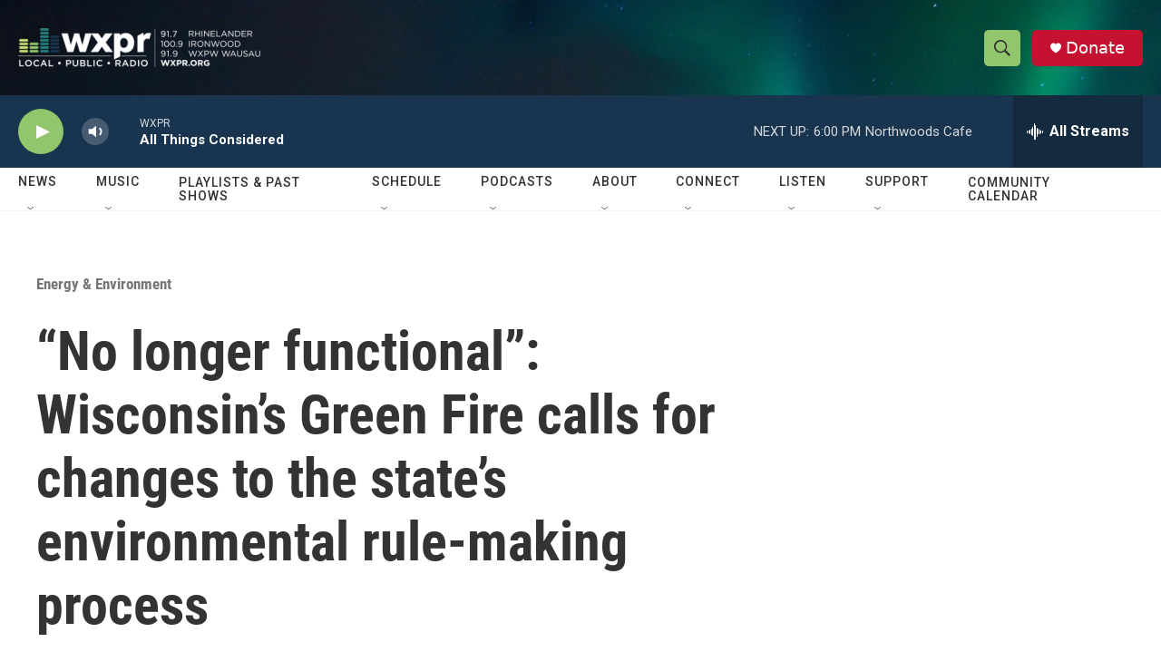

--- FILE ---
content_type: text/html; charset=utf-8
request_url: https://www.google.com/recaptcha/api2/aframe
body_size: 183
content:
<!DOCTYPE HTML><html><head><meta http-equiv="content-type" content="text/html; charset=UTF-8"></head><body><script nonce="21lHD2XWUZ6Mo7Mim5Vyow">/** Anti-fraud and anti-abuse applications only. See google.com/recaptcha */ try{var clients={'sodar':'https://pagead2.googlesyndication.com/pagead/sodar?'};window.addEventListener("message",function(a){try{if(a.source===window.parent){var b=JSON.parse(a.data);var c=clients[b['id']];if(c){var d=document.createElement('img');d.src=c+b['params']+'&rc='+(localStorage.getItem("rc::a")?sessionStorage.getItem("rc::b"):"");window.document.body.appendChild(d);sessionStorage.setItem("rc::e",parseInt(sessionStorage.getItem("rc::e")||0)+1);localStorage.setItem("rc::h",'1768865972292');}}}catch(b){}});window.parent.postMessage("_grecaptcha_ready", "*");}catch(b){}</script></body></html>